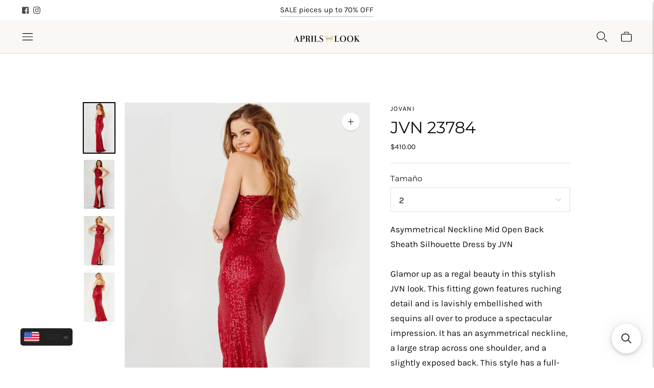

--- FILE ---
content_type: application/javascript; charset=utf-8
request_url: https://searchanise-ef84.kxcdn.com/preload_data.6x0V0O4U4U.js
body_size: 3125
content:
window.Searchanise.preloadedSuggestions=['mac duggal','terani couture','mac duggal dress','tarik ediz','black dress','mnm couture','vestidos largos','mother of the bride','pink dress','blue dress','red dress','aprils look','green dress','vestido largo','cinderella divine','blue dresses','long dresses','white dress','long sleeve','cocktail dress','gatti nolli','prom dresses','long dresses 12','vestido de','gold dress','gaby charbachi','jovani blue','evening dresses','gemy maalouf','fouad sarkis','floral dress','gaby charbachy','eli the label','orange dress','teuta matoshi','bride dress','yellow dress','de la','nour fathallah','rosa clara','tulle dress','purple dress','beside couture','one shoulder','jovani red','vestidos tul','vestido color','floral gown','andrea y leo','mother of the dress','navy blue dresses','off shoulder','royal blue','sugar lips','midi dress','open back','short dress','dress black','emerald dress','purple long dress','dress of mother','plum as','all long dress','kay unger','long sleeves','dress prom','mac duggal black','andrea and leo dress','off the shoulder dress','mac duggal pink','tarik ediz blue dress','rose gold dress','rosa clara first','vestidos bride','high neck','white dresses','blue navy','green sage','mother of bride','aire barcelona','dresses white','jovani pink','black gown','black long dress','mini dress','vestido rojo','long dress','vestido rosa','dress pink','strapless largos','ready to deliver','vestido color rosa','yellow dress gown','black dresses','red dresses','vestido verde','first communion','vestido midi','blue ligh','green dres','silver dress','la divine','back slit','light blue dress','jovani black','red gown','dress green sage','dress gold','terani couture blue','all dresses','light blue','feather dresses','mac duggal red','black and nude','tier on','dress white','vestido con','olive dress','vestido de la','halter dress','vestido azul','primera comunión','vestido lila','green tull','andrea and leo','off the shoulder','green tulle','terani couture blush','mac duggal blue dress','mac duggal dress blue','mac dugal','mac duggal green','vestido corto','macduggal green','sequin embroidery','jovani yellow','vestidos bridal','long sleeve green','lace dress','floral mac duggal','vestido largo pink','midi dresses','maxi dress','short dresses','mar mar','pink gown','mac duggal blue','size guide','jovani one shoulder','gold long dresses','cut out gown','light purple','brown long dress','black and white dress','deco beaded','evening red dress mother of the bride','floral embroidered gown','long sleeve blue dress','vestido largo red','kids aire barcelona','green gown','asymmetric one-shoulder neckline sleeveless','yellow dress off shoulder','brown dress','vestido largo green','manga larga','strapless pink','cocktail dresses','of the bride','sleeve dress','mac duggal pleated','jovani gold','azul marino','mother of the','flower dress','floral printed','pink flowers','bridal gown','sage green','andrea leo','vestidos midi','terani dress','pink gown dress with rose','nude gown','light pink gown','short dress mac duggal','vestidos beige','corset gown','rose gold gown','my order','dress sugarlips','1911e9095 terani','dark green','rose gold','vestido color rosa una manga','baby blue','sequined one shoulder','purple gown','jovani green','yellow gown','nude dress','organza dresses','pink multi','rina metallic asymmetrical','kids blue','night dresses','silver black','blush gown','tea length dress','green tarik ediz','long prom dress','mnm couture n0483','vestidos lila','magenta dress','cinderella divine 7487','jovani silver','made de la','bride white','mnm couture k3979','hot pink dress','blu illusion','aire mini','vestido un manga','vestido de manga','light green gown','special order','embellished dresses','champagne long dresses','navy blue mac duggal','mm couture','vestido cocktail','vestido floral','coral dress','cinderella divine cc2288 dress','jovani royal','vestidos rosa','beige with','light blue prom dress','prom yellow','lilac gown','dress silver','jovani jumpsuits','ethereal gown','hazel blue','mac duggal floral','sequin a-line gown mac duggal','241p2067 terani','tarik ediz vintage','purple sequin','con encaje','hot pink','vestidos con manga','black floral','powder blue','silver nude','terani 241e2411','tarik ediz 98417','dark blue dress','bridal shower','sky blue','sheer sleeves','mac duggal yellow','green ruffle dress','26306i mac duggal','vestido plum as','dark red','duggal strapless','white dresses mac','242m3342 terani','mikado gown','wedding guest','sugarlips floral','light yellow long dress','baby yellow dress','flower pink','vestidos olive','floral jacquard','mini sequin dress','shoulder cocktail','línea a','terani pink','spring mac duggal','spring season','green mint','evelyn tarik','pink flutter sleeve','corto rosa','portia and','one shoulder floral','ice pink','vestido communion','iridescent effect','iridescent royal','jovani size guide','andrea & leo','jovani long v neck','vestidos maxi','spark tarik ediz','size xs','promo price','blue marine','vestidos de 15','eli the label e061','green dress macduggal','n0466 nour fathallah','green lime','vestido corto lila','mac duggal 26266','mini dresses','mary rose everlasting','olive green dress','vestidos beige/white','con capa','vestido verde largo','party dresses','two piece and','orange pink','butterfly dream dress','vestido de cuello con volantes','corte a','wearing jovani','tiered dress','wine dresses','comunión rosa','mac duggal 11437','tarik gold','andrea leo a1219','orange gown','cb118 cinderella','week shipping','flutter sleeve','purple colour','93976 mac duggal','mauve wine','mac duggal 5682','tarik ediz gold','color champagne','with gloves','desert rose','long evening gowns','midi ivory','matilda tarik ediz','modern of the bride','vestido beige','con falda','andrea and leo a1030','blue dress feathers','evening event','dress with gloves','strapless pink sparkly','blue cape','t703 cinderella divine','cinderella divine b718','ivory resin','pink strapless dresses wedding','terani one-shoulder','vestido color menta','cd3969 cinderella divine','vestido manga','shipping fee','sequin mini dress','2301 mac duggal','gemmy maalouf','vestido en','vestido con manga','traje de','color rojo','color rosa','vestido color rojo','purple embellished high neck cap sleeve a line dress','dusty blue','m m','mac duggal dress 6049','26588 mac duggal','vestidos cinderella','green long','silver beaded embellished one shoulder a line gown','mac sheath or','white sequin','polka dot','mag duggal','cinderella divine cd3969','mnm lilac','madison tarik','mnm couture k3978','vestido cafe','bridesmaid dress','tarik style','tarik edi','black long-sleeved','long dress made of stretch crepe','davie button','gold vibes','gaby charbachi g1279','shift dress','dress rainbow','long sleve','tera i couture','applique ball gown','strapples gown','mother of the groom','color rose','eli the labe','sky blu','terani couture 1911m','1 mnm couture k3978','t703 cinderella','kids lila','andrea and leo 1305','mac duggal 9162','vestido mangas','vestido misi','sienna dress','vestido largo cafe','jovani aqua','wedding midi','orchid color dress','vestido cuello','mnm couture k4020','eli the label e083','one arm off the shoulder','printed chiffon ruffles','2710 fouad sarkis','jovani fuchsia','mac duggal 5533','jovani neon','english green','day wedding','green floral dress','93747 mac duggal','vestido blanco','mnm couture 3904','navy blue dress','floral garden','gold kids','mac duggal sapphire','blue gray','duggal strapless a-line','5686 mac duggal','yellow sequined','formal dress','dresses color silver','little black dress','girls dress','teuta matoshi butterfly','fresh white','spring pink','mac duggal olive','jovani yell','tarik ediz 52113','chateau satin','black silver','dime organza','68508 mac duggal','embellished butterfly sleeve high neck gown','black glittering','plus size','mnm g1250','sexy candy','mac duggal 26864','vestidos verde','burgundy jovani','lime green','metallic yellow','sugarlips sweet','yellow maxi dress','asymmetric puff','nour fathallah 589','52058 dina tarik ediz','vestido manga larga','cb074 cinderella','k3760 mnm','467 nour fathallah','forget me not','flower gown','49695 mac duggal','andre & leo','magenta pink','fishtail dress','ana y leo','sequin gowns','seda dress','kay unger jumpsuit','wildflower reverie','pink candy','metallic foil','vestido una manga','la femme','1912e9202 terani couture','mnn couture','halter satin','vestido halter','vestido encaje','smokey blue','alyce paris','mori lee','dusty rose cinderella divine 7487','sugarlips sweetheart','green emerald dresses','colors pastel','terani couture 241e2402','vestido corta','max duggal','royal blue and white','red jovani','tarik ediz 96055','all that glitters','teuta castle','green butterflies','verde organza','si se 14','ankle level','in stock','mac duggal sale','lavender floral','red graze','calvin tarik','de para','pamella tarik','ball gowns','blue winter','floral lace','vestido color verde','vestido corto de','rosa clara sale','5221 mac duggal','vestido sin manga','67483 mac duggal','blue sky prom dress','blossom blossom','jovani champagne','derby dress','gala dress','vestido sexy','lola and the boys','little girls','decorated with','vestido celeste','jvn blush','modelos más','pastel castle off','extravagant dress','mac duggal 68485','pastel castle','49683 mac duggal','venetian tales gown','cap sleeve mini dress with ruffle hem','mac duggal 42025','yellow silk','98409 tarik ediz','corset floral green dress','232e1231 terani','teuta matoshi duriqi','vestido con tiras','jovani bow','palm tropics','jovani blue/multi','lace gown','vestido oro','fucsia pink mother of the bride','mac dots','mnm k3881','candy pink','vestidos coral','light blue asymmetric one-shoulder neckline sleeveless'];

--- FILE ---
content_type: text/javascript; charset=utf-8
request_url: https://aprilslook.com/products/jvn-23784.js
body_size: 871
content:
{"id":6974243012713,"title":"JVN 23784","handle":"jvn-23784","description":"\u003cp\u003e\u003cmeta charset=\"utf-8\"\u003e\u003cspan data-mce-fragment=\"1\"\u003eAsymmetrical Neckline Mid Open Back Sheath Silhouette Dress by JVN\u003c\/span\u003e\u003cbr data-mce-fragment=\"1\"\u003e\u003cbr data-mce-fragment=\"1\"\u003e\u003cspan data-mce-fragment=\"1\"\u003eGlamor up as a regal beauty in this stylish JVN look. This fitting gown features ruching detail and is lavishly embellished with sequins all over to produce a spectacular impression. It has an asymmetrical neckline, a large strap across one shoulder, and a slightly exposed back. This style has a full-length sheath skirt and is secured with a side zipper. This gown's design is completed by a stunning thigh-high slit and sweeping train.\u003c\/span\u003e\u003c\/p\u003e\n\u003cp\u003e\u003cimg src=\"https:\/\/cdn.shopify.com\/s\/files\/1\/0333\/9125\/files\/Captura_de_pantalla_2021-08-20_a_la_s_12.19.14_480x480.png?v=1629486711\"\u003e\u003c\/p\u003e","published_at":"2022-11-14T14:06:59-07:00","created_at":"2022-11-14T14:06:58-07:00","vendor":"JOVANI","type":"","tags":["10","12","14","16","18","2","4","6","8","ALL DRESSES","EVENING","JOVANI","JVN by Jovani","LONG","ONE SHOULDER","PROM","RED"],"price":41000,"price_min":41000,"price_max":41000,"available":true,"price_varies":false,"compare_at_price":null,"compare_at_price_min":0,"compare_at_price_max":0,"compare_at_price_varies":false,"variants":[{"id":40421403426921,"title":"2","option1":"2","option2":null,"option3":null,"sku":"","requires_shipping":true,"taxable":true,"featured_image":null,"available":true,"name":"JVN 23784 - 2","public_title":"2","options":["2"],"price":41000,"weight":0,"compare_at_price":null,"inventory_quantity":0,"inventory_management":null,"inventory_policy":"deny","barcode":"","requires_selling_plan":false,"selling_plan_allocations":[]},{"id":40421403459689,"title":"4","option1":"4","option2":null,"option3":null,"sku":"","requires_shipping":true,"taxable":true,"featured_image":null,"available":true,"name":"JVN 23784 - 4","public_title":"4","options":["4"],"price":41000,"weight":0,"compare_at_price":null,"inventory_quantity":0,"inventory_management":null,"inventory_policy":"deny","barcode":"","requires_selling_plan":false,"selling_plan_allocations":[]},{"id":40421403492457,"title":"6","option1":"6","option2":null,"option3":null,"sku":"","requires_shipping":true,"taxable":true,"featured_image":null,"available":true,"name":"JVN 23784 - 6","public_title":"6","options":["6"],"price":41000,"weight":0,"compare_at_price":null,"inventory_quantity":0,"inventory_management":null,"inventory_policy":"deny","barcode":"","requires_selling_plan":false,"selling_plan_allocations":[]},{"id":40421403525225,"title":"8","option1":"8","option2":null,"option3":null,"sku":"","requires_shipping":true,"taxable":true,"featured_image":null,"available":true,"name":"JVN 23784 - 8","public_title":"8","options":["8"],"price":41000,"weight":0,"compare_at_price":null,"inventory_quantity":0,"inventory_management":null,"inventory_policy":"deny","barcode":"","requires_selling_plan":false,"selling_plan_allocations":[]},{"id":40421403557993,"title":"10","option1":"10","option2":null,"option3":null,"sku":"","requires_shipping":true,"taxable":true,"featured_image":null,"available":true,"name":"JVN 23784 - 10","public_title":"10","options":["10"],"price":41000,"weight":0,"compare_at_price":null,"inventory_quantity":0,"inventory_management":null,"inventory_policy":"deny","barcode":"","requires_selling_plan":false,"selling_plan_allocations":[]},{"id":40421403590761,"title":"12","option1":"12","option2":null,"option3":null,"sku":"","requires_shipping":true,"taxable":true,"featured_image":null,"available":true,"name":"JVN 23784 - 12","public_title":"12","options":["12"],"price":41000,"weight":0,"compare_at_price":null,"inventory_quantity":0,"inventory_management":null,"inventory_policy":"deny","barcode":"","requires_selling_plan":false,"selling_plan_allocations":[]},{"id":40421403623529,"title":"14","option1":"14","option2":null,"option3":null,"sku":"","requires_shipping":true,"taxable":true,"featured_image":null,"available":true,"name":"JVN 23784 - 14","public_title":"14","options":["14"],"price":41000,"weight":0,"compare_at_price":null,"inventory_quantity":0,"inventory_management":null,"inventory_policy":"deny","barcode":"","requires_selling_plan":false,"selling_plan_allocations":[]},{"id":40421403656297,"title":"16","option1":"16","option2":null,"option3":null,"sku":"","requires_shipping":true,"taxable":true,"featured_image":null,"available":true,"name":"JVN 23784 - 16","public_title":"16","options":["16"],"price":41000,"weight":0,"compare_at_price":null,"inventory_quantity":0,"inventory_management":null,"inventory_policy":"deny","barcode":"","requires_selling_plan":false,"selling_plan_allocations":[]},{"id":40421403689065,"title":"18","option1":"18","option2":null,"option3":null,"sku":"","requires_shipping":true,"taxable":true,"featured_image":null,"available":true,"name":"JVN 23784 - 18","public_title":"18","options":["18"],"price":41000,"weight":0,"compare_at_price":null,"inventory_quantity":0,"inventory_management":null,"inventory_policy":"deny","barcode":"","requires_selling_plan":false,"selling_plan_allocations":[]}],"images":["\/\/cdn.shopify.com\/s\/files\/1\/0333\/9125\/products\/JVN23784-5_1118x1800_8bcd288d-94a7-45ea-9fc8-7dd692f4dbb3.webp?v=1668460020","\/\/cdn.shopify.com\/s\/files\/1\/0333\/9125\/products\/JVN23784-3_1118x1800_705a7116-7af8-45cb-b636-79f4c284c507.webp?v=1668460021","\/\/cdn.shopify.com\/s\/files\/1\/0333\/9125\/products\/JVN23784-CURVY-4_1118x1800_9abd2e1a-fda2-4039-873e-64d5412d6763.webp?v=1668460020","\/\/cdn.shopify.com\/s\/files\/1\/0333\/9125\/products\/JVN23784-CURVY-14_1118x1800_25ceb79c-016b-45df-afc7-ee4f8eeebae8.webp?v=1668460020"],"featured_image":"\/\/cdn.shopify.com\/s\/files\/1\/0333\/9125\/products\/JVN23784-5_1118x1800_8bcd288d-94a7-45ea-9fc8-7dd692f4dbb3.webp?v=1668460020","options":[{"name":"Tamaño","position":1,"values":["2","4","6","8","10","12","14","16","18"]}],"url":"\/products\/jvn-23784","media":[{"alt":null,"id":23051858706537,"position":1,"preview_image":{"aspect_ratio":0.621,"height":1799,"width":1118,"src":"https:\/\/cdn.shopify.com\/s\/files\/1\/0333\/9125\/products\/JVN23784-5_1118x1800_8bcd288d-94a7-45ea-9fc8-7dd692f4dbb3.webp?v=1668460020"},"aspect_ratio":0.621,"height":1799,"media_type":"image","src":"https:\/\/cdn.shopify.com\/s\/files\/1\/0333\/9125\/products\/JVN23784-5_1118x1800_8bcd288d-94a7-45ea-9fc8-7dd692f4dbb3.webp?v=1668460020","width":1118},{"alt":null,"id":23051858739305,"position":2,"preview_image":{"aspect_ratio":0.621,"height":1799,"width":1118,"src":"https:\/\/cdn.shopify.com\/s\/files\/1\/0333\/9125\/products\/JVN23784-3_1118x1800_705a7116-7af8-45cb-b636-79f4c284c507.webp?v=1668460021"},"aspect_ratio":0.621,"height":1799,"media_type":"image","src":"https:\/\/cdn.shopify.com\/s\/files\/1\/0333\/9125\/products\/JVN23784-3_1118x1800_705a7116-7af8-45cb-b636-79f4c284c507.webp?v=1668460021","width":1118},{"alt":null,"id":23051858772073,"position":3,"preview_image":{"aspect_ratio":0.621,"height":1799,"width":1118,"src":"https:\/\/cdn.shopify.com\/s\/files\/1\/0333\/9125\/products\/JVN23784-CURVY-4_1118x1800_9abd2e1a-fda2-4039-873e-64d5412d6763.webp?v=1668460020"},"aspect_ratio":0.621,"height":1799,"media_type":"image","src":"https:\/\/cdn.shopify.com\/s\/files\/1\/0333\/9125\/products\/JVN23784-CURVY-4_1118x1800_9abd2e1a-fda2-4039-873e-64d5412d6763.webp?v=1668460020","width":1118},{"alt":null,"id":23051858804841,"position":4,"preview_image":{"aspect_ratio":0.621,"height":1799,"width":1118,"src":"https:\/\/cdn.shopify.com\/s\/files\/1\/0333\/9125\/products\/JVN23784-CURVY-14_1118x1800_25ceb79c-016b-45df-afc7-ee4f8eeebae8.webp?v=1668460020"},"aspect_ratio":0.621,"height":1799,"media_type":"image","src":"https:\/\/cdn.shopify.com\/s\/files\/1\/0333\/9125\/products\/JVN23784-CURVY-14_1118x1800_25ceb79c-016b-45df-afc7-ee4f8eeebae8.webp?v=1668460020","width":1118}],"requires_selling_plan":false,"selling_plan_groups":[]}